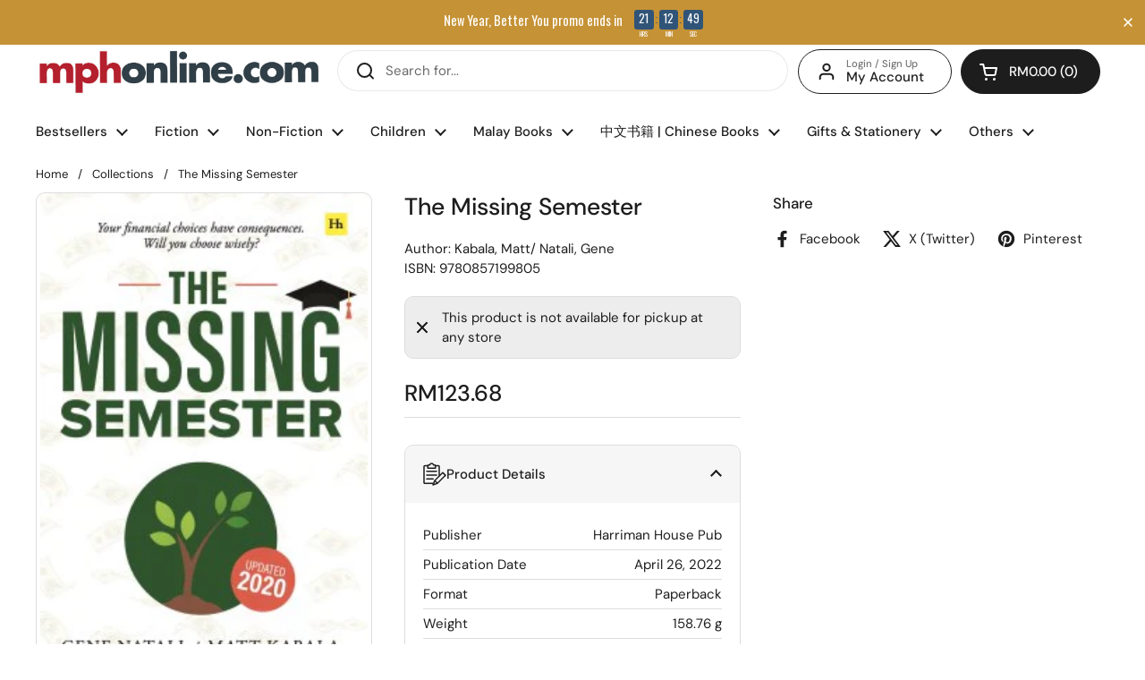

--- FILE ---
content_type: text/html; charset=utf-8
request_url: https://sapi.negate.io/script
body_size: -383
content:
hQ2bDii/WppFWmY9AzGYtfef0wpQeD0VdCxsEj3Am0QAZcfm3rI66TYRk/oalpUX73R4DsMfBLe0Bn+HwkUuJuU=

--- FILE ---
content_type: text/javascript; charset=utf-8
request_url: https://mphonline.com/products/the-missing-semester.js
body_size: -303
content:
{"id":7717737726109,"title":"The Missing Semester","handle":"the-missing-semester","description":"","published_at":"2023-03-18T18:38:40+08:00","created_at":"2023-03-18T18:38:40+08:00","vendor":"Harriman House Pub","type":"Kabala, Matt\/ Natali, Gene","tags":["BOOK","Class Code_1EA","Class_FINANCE \u0026 INVESTMENT","Department_PROFESSIONAL BOOKS","Format_Paperback","Subclass code_1EA","Subclass_PERSONAL FINANCE","Vendor Code_V0759"],"price":12368,"price_min":12368,"price_max":12368,"available":false,"price_varies":false,"compare_at_price":null,"compare_at_price_min":0,"compare_at_price_max":0,"compare_at_price_varies":false,"variants":[{"id":43466896081053,"title":"Default Title","option1":"Default Title","option2":null,"option3":null,"sku":"9780857199805","requires_shipping":true,"taxable":false,"featured_image":null,"available":false,"name":"The Missing Semester","public_title":null,"options":["Default Title"],"price":12368,"weight":159,"compare_at_price":null,"inventory_management":"shopify","barcode":null,"requires_selling_plan":false,"selling_plan_allocations":[]}],"images":["\/\/cdn.shopify.com\/s\/files\/1\/0511\/7575\/1837\/files\/Jacket_7b8e3d6d-8953-44e6-9e54-293ea1c794b4.jpg?v=1691230082"],"featured_image":"\/\/cdn.shopify.com\/s\/files\/1\/0511\/7575\/1837\/files\/Jacket_7b8e3d6d-8953-44e6-9e54-293ea1c794b4.jpg?v=1691230082","options":[{"name":"Title","position":1,"values":["Default Title"]}],"url":"\/products\/the-missing-semester","media":[{"alt":"The Missing Semester - MPHOnline.com","id":27791820488861,"position":1,"preview_image":{"aspect_ratio":0.65,"height":360,"width":234,"src":"https:\/\/cdn.shopify.com\/s\/files\/1\/0511\/7575\/1837\/files\/Jacket_7b8e3d6d-8953-44e6-9e54-293ea1c794b4.jpg?v=1691230082"},"aspect_ratio":0.65,"height":360,"media_type":"image","src":"https:\/\/cdn.shopify.com\/s\/files\/1\/0511\/7575\/1837\/files\/Jacket_7b8e3d6d-8953-44e6-9e54-293ea1c794b4.jpg?v=1691230082","width":234}],"requires_selling_plan":false,"selling_plan_groups":[]}

--- FILE ---
content_type: text/javascript; charset=utf-8
request_url: https://mphonline.com/products/the-missing-semester.js
body_size: 121
content:
{"id":7717737726109,"title":"The Missing Semester","handle":"the-missing-semester","description":"","published_at":"2023-03-18T18:38:40+08:00","created_at":"2023-03-18T18:38:40+08:00","vendor":"Harriman House Pub","type":"Kabala, Matt\/ Natali, Gene","tags":["BOOK","Class Code_1EA","Class_FINANCE \u0026 INVESTMENT","Department_PROFESSIONAL BOOKS","Format_Paperback","Subclass code_1EA","Subclass_PERSONAL FINANCE","Vendor Code_V0759"],"price":12368,"price_min":12368,"price_max":12368,"available":false,"price_varies":false,"compare_at_price":null,"compare_at_price_min":0,"compare_at_price_max":0,"compare_at_price_varies":false,"variants":[{"id":43466896081053,"title":"Default Title","option1":"Default Title","option2":null,"option3":null,"sku":"9780857199805","requires_shipping":true,"taxable":false,"featured_image":null,"available":false,"name":"The Missing Semester","public_title":null,"options":["Default Title"],"price":12368,"weight":159,"compare_at_price":null,"inventory_management":"shopify","barcode":null,"requires_selling_plan":false,"selling_plan_allocations":[]}],"images":["\/\/cdn.shopify.com\/s\/files\/1\/0511\/7575\/1837\/files\/Jacket_7b8e3d6d-8953-44e6-9e54-293ea1c794b4.jpg?v=1691230082"],"featured_image":"\/\/cdn.shopify.com\/s\/files\/1\/0511\/7575\/1837\/files\/Jacket_7b8e3d6d-8953-44e6-9e54-293ea1c794b4.jpg?v=1691230082","options":[{"name":"Title","position":1,"values":["Default Title"]}],"url":"\/products\/the-missing-semester","media":[{"alt":"The Missing Semester - MPHOnline.com","id":27791820488861,"position":1,"preview_image":{"aspect_ratio":0.65,"height":360,"width":234,"src":"https:\/\/cdn.shopify.com\/s\/files\/1\/0511\/7575\/1837\/files\/Jacket_7b8e3d6d-8953-44e6-9e54-293ea1c794b4.jpg?v=1691230082"},"aspect_ratio":0.65,"height":360,"media_type":"image","src":"https:\/\/cdn.shopify.com\/s\/files\/1\/0511\/7575\/1837\/files\/Jacket_7b8e3d6d-8953-44e6-9e54-293ea1c794b4.jpg?v=1691230082","width":234}],"requires_selling_plan":false,"selling_plan_groups":[]}